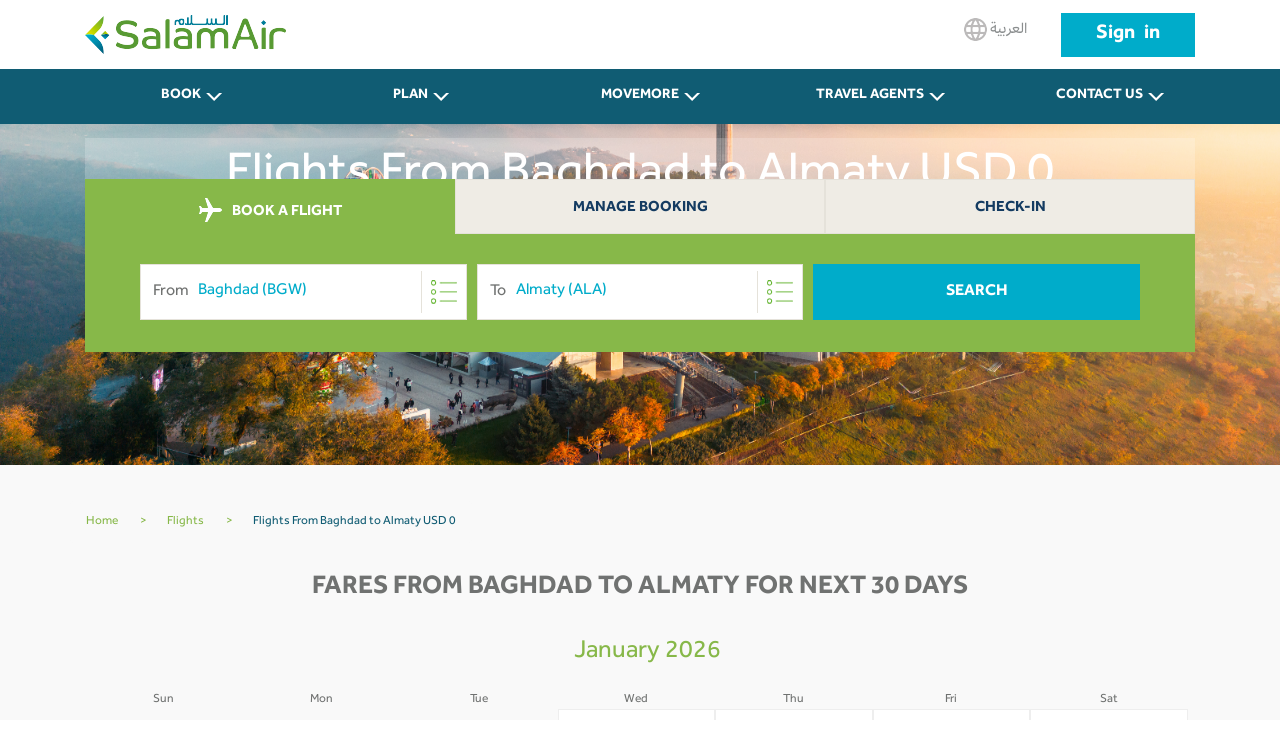

--- FILE ---
content_type: text/html; charset=utf-8
request_url: https://www.salamair.com/en/flights/flights-from-baghdad-to-almaty
body_size: 13021
content:

<!DOCTYPE html>
<!--Opening HTML tag-->
<html lang="en" dir="ltr">

<head>
<script src="/media/plg_n3tcookieconsent/js/n3tconsentmanager.min.js?6a89a4925494e0ad69c66e6a80d84646"></script>
<script>					  initN3tConsentManager({
	      cookie_name: "n3t_cc",
	      	      cookies: [{"name":"from_destination","is_regex":false,"category":"unknown","required":false},{"name":"_schn1","is_regex":false,"category":"unknown","required":false},{"name":"_screload","is_regex":false,"category":"unknown","required":false},{"name":"_ScCbts","is_regex":false,"category":"unknown","required":false},{"name":"_ga","is_regex":false,"category":"analytics","required":false},{"name":"_gid","is_regex":false,"category":"analytics","required":false},{"name":"^_ga_","is_regex":true,"category":"analytics","required":false},{"name":"_gcl_au","is_regex":false,"category":"marketing","required":false},{"name":"_fbp","is_regex":false,"category":"marketing","required":false},{"name":"_scid_r","is_regex":false,"category":"marketing","required":false},{"name":"_scid","is_regex":false,"category":"marketing","required":false},{"name":"_hjTLDTest","is_regex":false,"category":"functional","required":true},{"name":"^_hjSessionUser_","is_regex":true,"category":"functional","required":true},{"name":"n3t_cc","is_regex":false,"category":"functional","required":true},{"name":"^_hjSession_","is_regex":true,"category":"functional","required":true}],
    options: {"cookie_expiration":30,"use_rfc_cookie":true,"force_consent":true,"current_lang":"default","autoclear_cookies":true,"remove_cookie_tables":true,"hide_from_bots":true,"gui_options":{"consent_modal":{"layout":"box","position":"bottom right","transition":"slide","swap_buttons":true},"settings_modal":{"layout":"bar","position":"right","transition":"slide"}},"languages":{"default":{"consent_modal":{"title":"We use cookies","description":"This website uses essential cookies to ensure its proper operation and tracking cookies to understand how you interact with it. The latter will be set only upon approval. <br\/><a aria-label='Customize settings' class='cc-link' data-cc='c-settings'>Customize settings<\/a>","revision_message":"<br\/><br\/>Sorry to bother you again, but our terms have changed.","primary_btn":{"text":"Accept all","role":"accept_all"}},"settings_modal":{"title":"Cookie preferences","save_settings_btn":"Save settings","accept_all_btn":"Accept all","close_btn_label":"Close","cookie_table_headers":[{"name":"Name"},{"description":"Description"}],"blocks":[{"title":"Analytical cookies","description":"These cookies collect information about how you use the website, which pages you visited and which links you clicked on. All of the data is anonymized and cannot be used to identify you.","toggle":{"value":"analytics","enabled":false,"readonly":false},"cookie_table":[{"name":"_ga","description":"ID used to identify users","is_regex":false},{"name":"_gid","description":"ID used to identify users for 24 hours after last activity","is_regex":false},{"name":"^_ga_","description":"ID used to identify users","is_regex":true}]},{"title":"Marketing cookies","description":"These cookies are used to make advertising messages more relevant to you. They prevent the same ad from continuously reappearing, ensure that ads are properly displayed for advertisers, and in some cases select advertisements that are based on your interests.","toggle":{"value":"marketing","enabled":false,"readonly":false},"cookie_table":[{"name":"_gcl_au","description":"Used by Google AdSense for experimenting with advertisement efficiency across websites using their services.","is_regex":false},{"name":"_fbp","description":"Used by Facebook to deliver a series of advertisement products such as real time bidding from third party advertisers","is_regex":false},{"name":"_scid_r","description":"Sets a unique ID for the visitor, that allows third party advertisers to target the visitor with relevant advertisement. This pairing service is provided by third party advertisement hubs, which facilitates real-time bidding for advertisers.","is_regex":false},{"name":"_scid","description":"Used to help identify a visitor.","is_regex":false}]},{"title":"Strictly necessary cookies","description":"These cookies are essential for the proper functioning of this website. Without these cookies, this website would not work properly.","toggle":{"value":"functional","enabled":true,"readonly":true},"cookie_table":[{"name":"_hjTLDTest","description":"When the Hotjar script executes we try to determine the most generic cookie path we should use, instead of the page hostname. This is done so that cookies can be shared across subdomains (where applicable). To determine this, we try to store the _hjTLDTest cookie for different URL substring alternatives until it fails. After this check, the cookie is removed.","is_regex":false},{"name":"^_hjSessionUser_","description":"Hotjar cookie that is set when a user first lands on a page with the Hotjar script. It is used to persist the Hotjar User ID, unique to that site on the browser. This ensures that behavior in subsequent visits to the same site will be attributed to the same user ID.","is_regex":true},{"name":"n3t_cc","description":"This cookie holds user cookies consent info.","is_regex":false},{"name":"^_hjSession_","description":"A cookie that holds the current session data. This ensues that subsequent requests within the session window will be attributed to the same Hotjar session.","is_regex":true}]}]}}}},
    unknown_cookies: "settings",
	  	      log_user_preferences_url: "\/en\/component\/ajax\/?group=system&format=json&plugin=N3tCookieConsentLogConsent",
	    });
</script>

	        <!-- Google Analytics -->
        <script>
            (function(i,s,o,g,r,a,m){i['GoogleAnalyticsObject']=r;i[r]=i[r]||function(){
                (i[r].q=i[r].q||[]).push(arguments)},i[r].l=1*new Date();a=s.createElement(o),
                m=s.getElementsByTagName(o)[0];a.async=1;a.src=g;m.parentNode.insertBefore(a,m)
            })(window,document,'script','//www.google-analytics.com/analytics.js','ga');

            ga('create', '', 'auto');
            ga('create', '', {'name':'b'});
            ga('send', 'pageview');
            ga('b.send', 'pageview');
        </script>
        <!-- End Google Analytics -->
			        <!-- Google Tag Manager -->
        <script>(function(w,d,s,l,i){w[l]=w[l]||[];w[l].push({'gtm.start':
                    new Date().getTime(),event:'gtm.js'});var f=d.getElementsByTagName(s)[0],
                j=d.createElement(s),dl=l!='dataLayer'?'&l='+l:'';j.async=true;j.src=
                'https://www.googletagmanager.com/gtm.js?id='+i+dl;f.parentNode.insertBefore(j,f);
            })(window,document,'script','dataLayer','GTM-N6WCRKB');</script>
        <!-- End Google Tag Manager -->
		    <meta charset="UTF-8" />
    <meta name="author" content="Salamair">
    <meta name="viewport" content="width=device-width, initial-scale=1.0">
	        <!-- Start SmartBanner configuration -->
        <meta name="smartbanner:title" content="Salamair App">
        <meta name="smartbanner:author" content="Salamair">
        <meta name="smartbanner:price" content="FREE">
        <meta name="smartbanner:price-suffix-apple" content=" - On the App Store">
        <meta name="smartbanner:price-suffix-google" content=" - In Google Play">
        <meta name="smartbanner:icon-apple" content="https://salamair.com/images/favicon-32x32-ios.png">
        <meta name="smartbanner:icon-google" content="https://salamair.com/images/favicon-32x32-android.png">
        <meta name="smartbanner:button" content="View">
        <meta name="smartbanner:button-url-apple" content="https://apps.apple.com/us/app/salamair/id1479817103">
        <meta name="smartbanner:button-url-google" content="https://play.google.com/store/apps/details?id=com.salamair.salamairandroidapp">
        <meta name="smartbanner:enabled-platforms" content="android,ios">
        <meta name="smartbanner:close-label" content="Close this banner">
        <!-- End SmartBanner configuration -->
		    <meta http-equiv="X-UA-Compatible" content="ie=edge" />
			    <title>Baghdad (BGW) To Almaty (ALA) Flights from USD 0</title>		    <meta name="description" content="Flights from Baghdad to Almaty Starting from USD 0. Best Fares from Baghdad to Almaty, Book your ticket Now on SalamAir." />		    <meta name="robots" content="index, follow"/>            <link rel="canonical" href="https://www.salamair.com/en/flights/flights-from-baghdad-to-almaty">
            <link rel="alternate" hrefLang="en" href="https://www.salamair.com/en/flights/flights-from-baghdad-to-almaty"/>
            <link rel="alternate" hrefLang="ar" href="https://www.salamair.com/ar/flights/flights-from-baghdad-to-almaty"/>
			
	    <meta property="og:type" content="website" />
	            <meta property="og:title" content="Baghdad (BGW) To Almaty (ALA) Flights from USD 0"/>
            <meta property="og:description" content="Best Fares from Baghdad (BGW) To Almaty (ALA) Flights from USD 0"/>
			<meta name="twitter:image" content="https://www.salamair.com/images/logo.jpg"><meta property="og:image" content="https://www.salamair.com/images/logo.jpg"><meta property="og:image:width" content="222"><meta property="og:image:height" content="91">	        <meta property="og:url" content="https://www.salamair.com/en/flights/flights-from-baghdad-to-almaty">
            <meta property="og:site_name" content="salamair.com"/>
    <meta property="og:locale" content="en-gb" />
    <meta property="fb:admins" content="salamair.com"/>

    <meta name="twitter:card" content="summary_large_image"/>
	        <meta name="twitter:title" content="Baghdad (BGW) To Almaty (ALA) Flights from USD 0"/>
        <meta name="twitter:description" content="Best Fares from Baghdad (BGW) To Almaty (ALA) Flights from USD 0"/>
        	<meta name="twitter:image" content="https://www.salamair.com/images/logo.jpg">    <meta name="twitter:site" content="@SalamAir"/>
    <meta name="twitter:creator" content="@SalamAir"/>

    <meta http-equiv="content-language" content="en"/>

	        <meta name="google-site-verification" content="t4rB_E4uCXxmVSzMljFxv7LaMR4YGTliOlmtr-4G53U" />
		    <script src="https://ajax.googleapis.com/ajax/libs/jquery/1.12.4/jquery.min.js"></script>
    <meta http-equiv="content-type" content="text/html; charset=utf-8" />
	<meta name="author" content="LOO Admin" />
	<link href="/templates/salamair/favicon.ico" rel="shortcut icon" type="image/vnd.microsoft.icon" />
	<link href="/media/mod_languages/css/template.css?6a89a4925494e0ad69c66e6a80d84646" rel="stylesheet" type="text/css" />
	<link href="/media/plg_n3tcookieconsent/css/n3tconsentmanager.min.css?6a89a4925494e0ad69c66e6a80d84646" rel="stylesheet" type="text/css" />
	<style type="text/css">
:root {
    --cc-overlay-bg: rgba(0, 0, 0, 0.65);
  }

	</style>
	<script src="/media/plg_n3tcookieconsent/js/cookieconsent.min.js?6a89a4925494e0ad69c66e6a80d84646" defer="defer" type="text/javascript"></script>
	<script src="/libraries/quix/assets/js/wow.js" type="text/javascript"></script>
	<script type="text/javascript">
new WOW().init();
	</script>

			
    <link href="/templates/salamair/favicon.ico" rel="shortcut icon" type="image/vnd.microsoft.icon" />

		
	
    <!-- Header Scripts -->
    <script>
				        var cmsIBEurl = 'https://booking.salamair.com/en/search?';
        var JSONAPI = '0';
        var cmsAPIcall = 'https://api.salamair.com/api/resources/routes';
        var cmsJSONcallAR = '/images/json/com_compact_search/routes/ar_routes.json';
        var cmsJSONcallEN = '/images/json/com_compact_search/routes/en_routes.json';
        var cmsAPIcallsession = 'https://api.salamair.com/api/session';
        var cstab1originDefault = '';
        var cstab1destinationDefault = '';
        var cultureRoutes = 'en';
    </script>

    <link rel="stylesheet" href="/templates/salamair/assets/css/libs.css" type="text/css" />
    <link rel="stylesheet" href="/templates/salamair/assets/css/common.css" type="text/css" />
    <link rel="stylesheet" href="/templates/salamair/assets/css/jquery.smartbanner.css" type="text/css" />
    <link rel="stylesheet" href="/templates/salamair/assets/css/breaking-news-ticker.min.css" type="text/css" />
    <link rel="stylesheet" href="/templates/salamair/assets/css/custom.css" type="text/css" />
    <link rel="stylesheet" href="/templates/salamair/assets/css/select2.min.css" type="text/css" />
    <script defer src="/templates/salamair/assets/js/jquery.smartbanner.js?3"></script>
</head>
<body class="english aliasmenu-flights">
    <!-- Google Tag Manager (noscript) -->
    <noscript><iframe src="https://www.googletagmanager.com/ns.html?id=GTM-N6WCRKB"
                      height="0" width="0" style="display:none;visibility:hidden"></iframe></noscript>
    <!-- End Google Tag Manager (noscript) -->

<header>
        <div class="container">
        <div class="row">
            <div class="col-4">
                                <a href="/en/"><span class="icon logo-main"></span></a>
                <h1>SalamAir</h1>
            </div>
            <div class="col-8 btns-container d-none d-md-block">
                                                    
						<a class="btn btn-lang" href="/ar/flights"><span class="icon globe"></span>
							العربية						</a>
						

                                                    <a class="btn btn-login" style="word-spacing: 5px; text-transform: none; font-size: 20px; line-height: 44px; padding: 0 35px; height: auto;" href="https://booking.salamair.com/en/member" target="_blank" rel="noopener noreferrer">Sign in</a>
                            </div>
            <div class="col-8 btns-container d-block d-md-none">
                                    
						<a class="btn btn-lang" href="/ar/flights"><span class="icon globe"></span>
							العربية						</a>
						

                                <div class="menu-toggle">
                    <input type="checkbox" id="mNav" autocomplete="off">
                    <label for="mNav" class="btn-menu"><span></span></label>
                </div>
            </div>
        </div>
    </div>
</header>
    <nav class="d-none d-md-block">
	<div class="container">
		<ul class="list-inline row  mod-list">
			<li class="item-246 deeper parent nav-item list-inline-item col"><a class="btn" href="#" >BOOK<span class="chevron-arrow"></span></a><ul class="sub-nav list-unstyled"><li class="item-247"><a href="https://booking.salamair.com/" >Book a Flight<span class="chevron-arrow"></span></a></li><li class="item-370"><a href="/en/book/select-a-seat" >Select A Seat</a></li><li class="item-717"><a href="/en/book/book-extra-seat" >Book Extra Seat </a></li><li class="item-371"><a href="/en/book/book-meal" >Book Meal</a></li><li class="item-372"><a href="/en/book/book-baggage" >Extra Baggage </a></li><li class="item-727"><a href="/en/book/travel-insurance" >Travel Insurance </a></li><li class="item-953"><a href="/en/book/express-bag" >Express Bag</a></li><li class="item-970"><a href="/en/book/priority" >Priority</a></li><li class="item-967"><a href="/en/book/online-check-in" >Online Check-In</a></li><li class="item-1001"><a href="/en/book/hold-fare" >Hold Fare</a></li><li class="item-1007"><a href="https://www.booking.com/index.html?aid=1212416&amp;label=hp_navtab" target="_blank" >Book a Hotel<span class="chevron-arrow"></span></a></li><li class="item-1008"><a href="https://www.booking.com/cars/index.html?aid=1212416&amp;label=pagenavtab" target="_blank" >Book a Car<span class="chevron-arrow"></span></a></li><li class="item-1015"><a href="/en/book/whatsapp-service" >WhatsApp Service</a></li><li class="item-1065"><a href="/en/book/lounge-service" >Lounge Service</a></li></ul></li><li class="item-253 deeper parent nav-item list-inline-item col"><a class="btn" href="#" >PLAN<span class="chevron-arrow"></span></a><ul class="sub-nav list-unstyled"><li class="item-395"><a href="/en/plan/our-destinations" >Our Destinations</a></li><li class="item-374"><a href="/en/plan/our-network" >Our Network</a></li><li class="item-375"><a href="/en/plan/baggage-information" >Baggage Information</a></li><li class="item-814"><a href="/en/plan/dangerous-goods" >Dangerous Goods</a></li><li class="item-257"><a href="/en/plan/payment-options" >Payment Options</a></li><li class="item-376"><a href="/en/plan/special-services" >Special Services</a></li><li class="item-377"><a href="/en/plan/airport-information" >Airport Information</a></li><li class="item-979"><a href="/en/plan/fares-bundles" >Fares &amp; Bundles</a></li><li class="item-429"><a href="/en/plan/flight-schedule" >Flight Schedule </a></li><li class="item-1022"><a href="/en/plan/hotel-stays" >Hotel Stays</a></li></ul></li><li class="item-396 deeper parent nav-item list-inline-item col"><a class="btn" href="#" >MOVEMORE<span class="chevron-arrow"></span></a><ul class="sub-nav list-unstyled"><li class="item-1052"><a href="https://movemore.salamair.com/ov/subscriptions" target="_blank" >mOVemore Membership<span class="chevron-arrow"></span></a></li></ul></li><li class="item-283 deeper parent nav-item list-inline-item col"><a class="btn" href="#" >Travel Agents<span class="chevron-arrow"></span></a><ul class="sub-nav list-unstyled"><li class="item-286"><a href="https://booking.salamair.com/agent" target="_blank" >Agent Login<span class="chevron-arrow"></span></a></li><li class="item-1031"><a href="/en/subscribe/gds-booking-policy-guidelines" >GDS Booking Policy &amp; Guidelines</a></li></ul></li><li class="item-277 deeper parent nav-item list-inline-item col"><a class="btn" href="#" >CONTACT US<span class="chevron-arrow"></span></a><ul class="sub-nav list-unstyled"><li class="item-419"><a href="/en/contact-us/feedback" >Feedback</a></li><li class="item-278"><a href="/en/contact-us/call-centre" >Contact Center 24/7 </a></li><li class="item-281"><a href="/en/contact-us/faq" >FAQ</a></li><li class="item-673"><a href="/en/contact-us/advertise-with-us" >Advertise with us</a></li><li class="item-885"><a href="/en/contact-us/ethical-reporting-form" >Ethical Reporting Form</a></li><li class="item-996"><a href="/en/contact-us/charter-flight-form" >Charter Flight Form</a></li><li class="item-1034"><a href="/en/contact-us/vendor-registration-form" >Vendor Registration Form</a></li></ul></li>		</ul>
	</div>
</nav>


<script>
    var cstab1originDefault = 'BGW';
    var cstab1destinationDefault = 'ALA';
</script>
<div id="content" class="internal-search">
    <div class="hero d-none d-md-block internal-banner">
        <div class="banner-container">
            <img src="/images/DestBanners2025/Almaty.png" alt="Internal Image" />
        </div>
    </div>
    <div class="d-none d-md-block text-internal-banner">
        <div style="background-color: rgba(255, 255, 255, 0.2);padding-top: 10px;padding-bottom: 10px;width: 100%;max-width: 1110px;" class="container">

			            <h1>Flights From Baghdad to Almaty USD 0</h1>
        </div>
    </div>
	        <div class="container search">
            <div class="tabs d-md-block tabs-salam">
                <div class="row">
											                            <div class="col active cstab1">
                                <a onclick="ga('send', 'event', 'Booking Compact Search', 'Booking Compact Search Tabs Clicks', 'Tab BOOK A FLIGHT');" href="#flights" class="tab-nav-salam"><span class="icon plane"></span>
									BOOK A FLIGHT                                </a>
                            </div>
																						                            <div class="col cstab2">
                                <a onclick="ga('send', 'event', 'Booking Compact Search', 'Booking Compact Search Tabs Clicks', 'Tab Manage Booking');" href="#mmb" class="tab-nav-salam">
									Manage Booking                                </a>
                            </div>
																						                            <div class="col cstab3">
                                <a onclick="ga('send', 'event', 'Booking Compact Search', 'Booking Compact Search Tabs Clicks', 'Tab Check-In');" href="#wci" class="tab-nav-salam">
									Check-In                                </a>
                            </div>
																					                </div>
            </div>
							                    <div class="row">
                        <div class="overlayDatePickers"></div>
                        <div id="flights" class="col-12 search-form p-top-30 p-btm-30 tab-bar-salam">
                            <div id="close-search-btn" class="text-center d-none">
                                <a href="javascript:return none;">X<br />Close</a>
                            </div>
                            <div class="mobile-search-title">
                                <h3><span class="icon plane"></span>BOOK A FLIGHT</h3>
                            </div>
                            <form id="search-form">
                                <input type="hidden" id="origin" name="origin" autocomplete="off" value="BGW">
                                <input type="hidden" id="destination" name="destination" autocomplete="off" value="ALA">
                                <div class="compact-search">
                                    <div id="trip-type-container" class="form-row d-block d-md-none">
                                        <div class="col">
                                            <div class="form-check form-check-inline">
                                                <label>
													Round Trip                                                    <input type="radio" checked="checked" name="tripType" value="round" />
                                                    <span class="checkmark"></span>
                                                </label>
                                            </div>
                                            <div class="form-check form-check-inline">
                                                <label>
													One Way                                                    <input type="radio" name="tripType" value="oneway" />
                                                    <span class="checkmark"></span>
                                                </label>
                                            </div>
											                                                <div class="form-check form-check-inline">
                                                    <a href="https://booking.salamair.com/en/search?tripType=multi" target="_blank">
                                                        <label>
															Multicity                                                            <span class="checkmark"></span>
                                                        </label>
                                                    </a>
                                                </div>
											                                        </div>
                                    </div>
                                    <div class="form-row">
                                        <div class="col col-12 col-md-6 col-lg-4 input-container">
                                            <input id="txtOriginFull" type="text" class="select-field autocomplete form-control" placeholder="" name="txtOriginFull" autocomplete="off" />
                                            <label for="txtOriginFull">
                                                <span class="label">From</span>
                                                <span class="icon list"></span>
                                            </label>
                                            <div class="select-dropdown datepicker"></div>
                                        </div>
                                        <div class="col col-12 col-md-6 col-lg-4 input-container">
                                            <input id="txtDestinationFull" type="text" class="select-field autocomplete form-control" placeholder="" name="txtDestinationFull" autocomplete="off" />
                                            <label for="txtDestinationFull">
                                                <span class="label">To</span>
                                                <span class="icon list"></span>
                                            </label>
                                            <div class="select-dropdown destinationpicker"></div>
                                        </div>
                                        <div class='detinationBox'>
                                            <div style="height:40px;background-color: #9fc66e;color: white;font-weight: bold;">
                                                <div class="equiscloseroutes" id="cityLabel"></div>
                                                <div class="barraarribaroutes"><span>&#x2715;</span></div>
                                            </div>
                                            <div class='fromField'>From<label id="fromText"></label></div>
                                            <div class='toField'>To<label id="toText"></label></div>
                                        </div>
                                        <div class="col col-12 col-md-6 col-lg-3 d-block d-md-none hidden input-container">
                                            <input id="datepicker" type="text" class="form-control" placeholder="Depart Date" name="datepicker" autocomplete="off" readonly />
                                            <div class="hiderPickerFrom"></div>
                                            <label for="datepicker"><span class="icon calendar"></span></label>
                                        </div>
                                        <div class="col col-12 col-md-6 col-lg-3 d-block d-md-none hidden input-container">
                                            <input id="datepicker2" type="text" class="form-control" placeholder="Return Date" name="datepicker2" autocomplete="off" readonly />
                                            <div class="hiderPickerTo"></div>
                                            <label for="datepicker2"><span class="icon calendar"></span></label>
                                        </div>
                                        <div class="col col-12 col-md-6 col-lg-3 d-block d-md-none hidden input-container">
                                            <input id="passengers" type="text" name="passengers" class="select-field form-control" placeholder="Passengers" value="1 Adult" autocomplete="off" readonly />
                                            <label for="passengers"><span class="icon arrow"></span></label>
                                            <div class='passengerBox'>
                                                <div class="passengerBoxHeader">
													                                                    <div class="equiscloseroutes">Select Passengers</div>
                                                    <div class="barraarribaroutes" id="passengerClose"><span>&#x2715;</span></div>
                                                </div>
                                                <div class="passengerBoxBody passengerBoxBodyFull">
                                                    <div id="adults-input" class="number-input row">
                                                        <div class="col">
                                                            <label for="adult">
																Adult                                                                <span style="display: block;line-height: 15px;font-size: 10px;">12 + Years</span>
                                                            </label>
                                                        </div>
                                                        <div class="col col-5">
                                                            <button class="decrement disabled"></button>
                                                            <button class="increment"></button>
                                                            <input readonly="readonly" id="adult" class="quantity" min="0" max="9" name="adult" value="1" type="number" autocomplete="off" style="background: white;" />
                                                        </div>
                                                    </div>
                                                    <div id="children-input" class="number-input row">
                                                        <div class="col">
                                                            <label for="child">
																Children                                                                <span style="display: block;line-height: 15px;font-size: 10px;">2 - 11 years</span>
                                                            </label>
                                                        </div>
                                                        <div class="col col-5">
                                                            <button class="decrement disabled"></button>
                                                            <button class="increment"></button>
                                                            <input readonly="readonly" id="child" class="quantity" min="0" name="child" value="0" type="number" autocomplete="off" style="background: white;" />
                                                        </div>
                                                    </div>
                                                    <div id="infants-input" class="number-input row">
                                                        <div class="col">
                                                            <label for="infant">
																Infants                                                                <span style="display: block;line-height: 15px;font-size: 10px;">Under 2 years</span>
                                                            </label>
                                                        </div>
                                                        <div class="col col-5">
                                                            <button class="decrement disabled"></button>
                                                            <button class="increment"></button>
                                                            <input readonly="readonly" id="infant" class="quantity" min="0" name="infant" value="0" type="number" autocomplete="off" style="background: white;" />
                                                        </div>
                                                    </div>
													                                                        <div id="extra-input" class="number-input row">
                                                            <div class="col">
                                                                <label for="extra">
																	Extra                                                                    <span style="display: block;line-height: 15px;font-size: 10px;">Extra seat</span>
																	<a href="#" data-toggle="modal" data-target="#myModal"><span style="display: block;line-height: 15px;font-size: 10px;text-decoration: underline;color: red;font-weight: bold;">More Info</span></a>                                                                </label>
                                                            </div>
                                                            <div class="col col-5">
                                                                <button class="decrement disabled"></button>
                                                                <button class="increment"></button>
                                                                <input readonly="readonly" id="extra" class="quantity" min="0" name="extra" value="0" type="number" autocomplete="off" style="background: white;" />
                                                            </div>
                                                        </div>
													                                                    <div class="passengerBoxFooter">
														                                                        <button type="button" style="line-height: 56px;font-size: 1rem;margin-top: 15px;" class="btn-search" id="confirmPassenger">Confirm</button>
                                                    </div>
                                                    <div></div>
                                                </div>
                                            </div>
                                        </div>
                                        <div class="col col-12 col-md-6 col-lg-3 d-block d-md-none hidden">
											                                            <input id="promo" type="text" class="form-control" name="promo" placeholder="Promo Code" autocomplete="off" />
                                            <label id="laomani"><input id="omanis" type="checkbox" name="omani" onclick="checkOmamis()"> Omani National Special Fare</label>
                                        </div>
                                        <div class="col col-12 col-lg-6 d-block d-md-none hidden">
                                            <input type="submit" value="Search" />
                                        </div>
                                        <div id="show-form-container" class="col col-12 col-lg-4 d-none d-md-block">
                                            <a href="javascript:return none;" class="btn btn-search">Search</a>
                                        </div>
                                    </div>
                                    <div class='dateFiledBox'>
                                        <div style="height:40px;background-color: #9fc66e;color: white;font-weight: bold;">
                                            <div class="equisclosecalendar" id="dateLabel"></div>
                                            <div class="barraarribacalendar"><span>&#x2715;</span></div>
                                        </div>
                                        <div class='fromDateField' style="">Depart Date<label id="fromDateText"></label></div>
                                        <div class='toDateField' style="">Return Date<label id="toDateText"></label></div>
                                    </div>
                                </div>
                            </form>
                        </div>
													                                <div id="mmb" class="col-12 search-form p-top-30 p-btm-30 tab-bar-salam" style="display:none">
                                    <div class="mobile-search-title">
                                        <h3>Manage Booking</h3>
                                    </div>
                                    <form id="search-form" method="GET" action="https://booking.salamair.com/en/mmb">
                                        <div class="form-row">
                                            <div class="col col-12 col-md-6 col-lg-5 input-container">
                                                <input maxlength="6" oninput="this.value = this.value.replace(/[^a-zA-Z0-9]/g, '').toUpperCase();" type="text" class="form-control only-text-ni-icon upperc" placeholder="Booking Reference" autocomplete="off" name="pnr" />
                                            </div>
                                            <div class="col col-12 col-md-6 col-lg-5 input-container">
                                                <input onkeyup="this.value = this.value.toUpperCase();" type="text" class="form-control only-text-ni-icon upperc" placeholder="Last Name" autocomplete="off" name="lastName" />
                                            </div>
                                            <div class="col col-12 col-lg-2 d-md-block">
                                                <input type="submit" value="Search" />
                                            </div>
                                        </div>
                                    </form>
                                </div>
																										                                <div id="wci" class="col-12 search-form p-top-30 p-btm-30 tab-bar-salam" style="display:none">
                                    <div class="mobile-search-title">
                                        <h3>Check In</h3>
                                    </div>
                                    <form id="search-form" method="GET" action="https://booking.salamair.com/en/wci">
                                        <div class="form-row">
                                            <div class="col col-12 col-md-6 col-lg-5 input-container">
                                                <input maxlength="6" oninput="this.value = this.value.replace(/[^a-zA-Z0-9]/g, '').toUpperCase();" type="text" class="form-control only-text-ni-icon upperc" placeholder="Booking Reference" autocomplete="off" name="pnr" />
                                            </div>
                                            <div class="col col-12 col-md-6 col-lg-5 input-container">
                                                <input onkeyup="this.value = this.value.toUpperCase();" type="text" class="form-control only-text-ni-icon upperc" placeholder="Last Name" autocomplete="off" name="lastName" />
                                            </div>
                                            <div class="col col-12 col-lg-2 d-md-block">
                                                <input type="submit" value="Search" />
                                            </div>
                                        </div>
                                    </form>
                                </div>
													                    </div>
							        </div>
			</div>
<div class="calendars">
    <div class="container main-container-internal why-destination">
        <div class="row">
            <div aria-label="breadcrumbs" role="navigation">
                <ul style="margin-top: 0px;background-color: #f9f9f9;" itemscope="" itemtype="https://schema.org/BreadcrumbList" class="container breadcrumb">
                    <li class="active">
                        <span class="divider icon-location"></span>
                    </li>
                    <li itemprop="itemListElement" itemscope="" itemtype="https://schema.org/ListItem">
                        <a style="color: rgba(135, 184, 73, 1);text-decoration: none;" itemprop="item" href="/en/" class="pathway"><span style="color: rgba(135, 184, 73, 1);text-decoration: none;" itemprop="name">Home</span></a>
                        <span style="margin-left: 20px;margin-right: 20px;color: #81b43f;" class="divider">
                            &gt;
                    </span>
                        <meta itemprop="position" content="1">
                    </li>
                    <li itemprop="itemListElement" itemscope="" itemtype="https://schema.org/ListItem">
                        <a style="color: rgba(135, 184, 73, 1);text-decoration: none;" itemprop="item" href="/en/flights" class="pathway"><span style="color: rgba(135, 184, 73, 1);text-decoration: none;" itemprop="name">Flights</span></a>

                        <span style="margin-left: 20px;margin-right: 20px;color: #81b43f;" class="divider">
                            &gt;
                    </span>
                        <meta itemprop="position" content="2">
                    </li>
                    <li itemprop="itemListElement" itemscope="" itemtype="https://schema.org/ListItem" class="active">
                    <span style="color: #105c73;text-decoration: none;" itemprop="name">
                        Flights From Baghdad to Almaty USD 0                    </span>
                        <meta itemprop="position" content="3">
                    </li>
                </ul>
            </div>
        </div>
        <div class="row">
			
            <div class="col-12 calendar-deals">
                <h2>Fares From Baghdad to Almaty for next 30 days</h2>
                <div class="grid-calendar calendar1">
                    <div class="calendar-month-title">
						January 2026                    </div>
                    <div class="row calendar-week-header">
                        <div class="col-xs-1 grid-cell"><span>Sun</span></div>
                        <div class="col-xs-1 grid-cell"><span>Mon</span></div>
                        <div class="col-xs-1 grid-cell"><span>Tue</span></div>
                        <div class="col-xs-1 grid-cell"><span>Wed</span></div>
                        <div class="col-xs-1 grid-cell"><span>Thu</span></div>
                        <div class="col-xs-1 grid-cell"><span>Fri</span></div>
                        <div class="col-xs-1 grid-cell"><span>Sat</span></div>
                    </div>
					<div class="row calendar-week"><div class="col-xs-1 grid-cell noprice deletecell"><div class="calendar-day-text"><span>18</span></div><div class="calendar-day-price"><span class="price-low-no">-</span></div></div><div class="col-xs-1 grid-cell noprice deletecell"><div class="calendar-day-text"><span>19</span></div><div class="calendar-day-price"><span class="price-low-no">-</span></div></div><div class="col-xs-1 grid-cell noprice deletecell"><div class="calendar-day-text"><span>20</span></div><div class="calendar-day-price"><span class="price-low-no">-</span></div></div><div class="col-xs-1 grid-cell"><div class="calendar-day-text"><span>21</span></div><div class="calendar-day-price"><span class="price-low-no">-</span></div></div><div class="col-xs-1 grid-cell"><div class="calendar-day-text"><span>22</span></div><div class="calendar-day-price"><span class="price-low-no">-</span></div></div><div class="col-xs-1 grid-cell"><div class="calendar-day-text"><span>23</span></div><div class="calendar-day-price"><span class="price-low-no">-</span></div></div><div class="col-xs-1 grid-cell"><div class="calendar-day-text"><span>24</span></div><div class="calendar-day-price"><span class="price-low-no">-</span></div></div></div><div class="row calendar-week"><div class="col-xs-1 grid-cell"><div class="calendar-day-text"><span>25</span></div><div class="calendar-day-price"><span class="price-low-no">-</span></div></div><div class="col-xs-1 grid-cell"><div class="calendar-day-text"><span>26</span></div><div class="calendar-day-price"><span class="price-low-no">-</span></div></div><div class="col-xs-1 grid-cell"><div class="calendar-day-text"><span>27</span></div><div class="calendar-day-price"><span class="price-low-no">-</span></div></div><div class="col-xs-1 grid-cell"><div class="calendar-day-text"><span>28</span></div><div class="calendar-day-price"><span class="price-low-no">-</span></div></div><div class="col-xs-1 grid-cell"><div class="calendar-day-text"><span>29</span></div><div class="calendar-day-price"><span class="price-low-no">-</span></div></div><div class="col-xs-1 grid-cell"><div class="calendar-day-text"><span>30</span></div><div class="calendar-day-price"><span class="price-low-no">-</span></div></div><div class="col-xs-1 grid-cell"><div class="calendar-day-text"><span>31</span></div><div class="calendar-day-price"><span class="price-low-no">-</span></div></div></div>                </div>
                <hr>

				
				                <hr class="hr2">
                <div class="warningfares">*Fares displayed are cached fares and have been collected within the last 24hrs and may no longer be available at time of booking.</div>
            </div>
        </div>
    </div>
</div>
<div class="popularrow">
    <div class="container">
        <div class="row">
	                        <div class="row">
                    <div class="col-12 popular-flights text-center">
                        <h3 class="text-center">Most popular flights from Baghdad</h3>
                        <ul>
					        					        						        						                                            <li class="col-lg-4 col-md-6 col-sm-12">
                                        <a class="link link--arrowed" href="/en/flights/flights-from-baghdad-to-muscat"><span>Flights From Baghdad to Muscat</span>
                                            <svg class="arrow-icon" xmlns="http://www.w3.org/2000/svg" width="32" height="32" viewBox="0 0 32 32">
                                                <g fill="none" stroke="rgba(135, 184, 73, 1)" stroke-width="1.5" stroke-linejoin="round" stroke-miterlimit="10">
                                                    <circle class="arrow-icon--circle" cx="16" cy="16" r="15.12"></circle>
                                                    <path class="arrow-icon--arrow" d="M16.14 9.93L22.21 16l-6.07 6.07M8.23 16h13.98"></path>
                                                </g>
                                            </svg>
                                        </a>
                                    </li>
						        					        						        						                                            <li class="col-lg-4 col-md-6 col-sm-12">
                                        <a class="link link--arrowed" href="/en/flights/flights-from-baghdad-to-islamabad"><span>Flights From Baghdad to Islamabad</span>
                                            <svg class="arrow-icon" xmlns="http://www.w3.org/2000/svg" width="32" height="32" viewBox="0 0 32 32">
                                                <g fill="none" stroke="rgba(135, 184, 73, 1)" stroke-width="1.5" stroke-linejoin="round" stroke-miterlimit="10">
                                                    <circle class="arrow-icon--circle" cx="16" cy="16" r="15.12"></circle>
                                                    <path class="arrow-icon--arrow" d="M16.14 9.93L22.21 16l-6.07 6.07M8.23 16h13.98"></path>
                                                </g>
                                            </svg>
                                        </a>
                                    </li>
						        					        						        						                                            <li class="col-lg-4 col-md-6 col-sm-12">
                                        <a class="link link--arrowed" href="/en/flights/flights-from-baghdad-to-bangkok"><span>Flights From Baghdad to Bangkok</span>
                                            <svg class="arrow-icon" xmlns="http://www.w3.org/2000/svg" width="32" height="32" viewBox="0 0 32 32">
                                                <g fill="none" stroke="rgba(135, 184, 73, 1)" stroke-width="1.5" stroke-linejoin="round" stroke-miterlimit="10">
                                                    <circle class="arrow-icon--circle" cx="16" cy="16" r="15.12"></circle>
                                                    <path class="arrow-icon--arrow" d="M16.14 9.93L22.21 16l-6.07 6.07M8.23 16h13.98"></path>
                                                </g>
                                            </svg>
                                        </a>
                                    </li>
						        					        						        						                                            <li class="col-lg-4 col-md-6 col-sm-12">
                                        <a class="link link--arrowed" href="/en/flights/flights-from-baghdad-to-mumbai"><span>Flights From Baghdad to Mumbai</span>
                                            <svg class="arrow-icon" xmlns="http://www.w3.org/2000/svg" width="32" height="32" viewBox="0 0 32 32">
                                                <g fill="none" stroke="rgba(135, 184, 73, 1)" stroke-width="1.5" stroke-linejoin="round" stroke-miterlimit="10">
                                                    <circle class="arrow-icon--circle" cx="16" cy="16" r="15.12"></circle>
                                                    <path class="arrow-icon--arrow" d="M16.14 9.93L22.21 16l-6.07 6.07M8.23 16h13.98"></path>
                                                </g>
                                            </svg>
                                        </a>
                                    </li>
						        					        						        						                                            <li class="col-lg-4 col-md-6 col-sm-12">
                                        <a class="link link--arrowed" href="/en/flights/flights-from-baghdad-to-karachi"><span>Flights From Baghdad to Karachi</span>
                                            <svg class="arrow-icon" xmlns="http://www.w3.org/2000/svg" width="32" height="32" viewBox="0 0 32 32">
                                                <g fill="none" stroke="rgba(135, 184, 73, 1)" stroke-width="1.5" stroke-linejoin="round" stroke-miterlimit="10">
                                                    <circle class="arrow-icon--circle" cx="16" cy="16" r="15.12"></circle>
                                                    <path class="arrow-icon--arrow" d="M16.14 9.93L22.21 16l-6.07 6.07M8.23 16h13.98"></path>
                                                </g>
                                            </svg>
                                        </a>
                                    </li>
						        					        						        						                                            <li class="col-lg-4 col-md-6 col-sm-12">
                                        <a class="link link--arrowed" href="/en/flights/flights-from-baghdad-to-dhaka"><span>Flights From Baghdad to Dhaka</span>
                                            <svg class="arrow-icon" xmlns="http://www.w3.org/2000/svg" width="32" height="32" viewBox="0 0 32 32">
                                                <g fill="none" stroke="rgba(135, 184, 73, 1)" stroke-width="1.5" stroke-linejoin="round" stroke-miterlimit="10">
                                                    <circle class="arrow-icon--circle" cx="16" cy="16" r="15.12"></circle>
                                                    <path class="arrow-icon--arrow" d="M16.14 9.93L22.21 16l-6.07 6.07M8.23 16h13.98"></path>
                                                </g>
                                            </svg>
                                        </a>
                                    </li>
						        					        						        						                                            <li class="col-lg-4 col-md-6 col-sm-12">
                                        <a class="link link--arrowed" href="/en/flights/flights-from-baghdad-to-colombo"><span>Flights From Baghdad to Colombo</span>
                                            <svg class="arrow-icon" xmlns="http://www.w3.org/2000/svg" width="32" height="32" viewBox="0 0 32 32">
                                                <g fill="none" stroke="rgba(135, 184, 73, 1)" stroke-width="1.5" stroke-linejoin="round" stroke-miterlimit="10">
                                                    <circle class="arrow-icon--circle" cx="16" cy="16" r="15.12"></circle>
                                                    <path class="arrow-icon--arrow" d="M16.14 9.93L22.21 16l-6.07 6.07M8.23 16h13.98"></path>
                                                </g>
                                            </svg>
                                        </a>
                                    </li>
						        					        						        						                                            <li class="col-lg-4 col-md-6 col-sm-12">
                                        <a class="link link--arrowed" href="/en/flights/flights-from-baghdad-to-calicut"><span>Flights From Baghdad to Calicut</span>
                                            <svg class="arrow-icon" xmlns="http://www.w3.org/2000/svg" width="32" height="32" viewBox="0 0 32 32">
                                                <g fill="none" stroke="rgba(135, 184, 73, 1)" stroke-width="1.5" stroke-linejoin="round" stroke-miterlimit="10">
                                                    <circle class="arrow-icon--circle" cx="16" cy="16" r="15.12"></circle>
                                                    <path class="arrow-icon--arrow" d="M16.14 9.93L22.21 16l-6.07 6.07M8.23 16h13.98"></path>
                                                </g>
                                            </svg>
                                        </a>
                                    </li>
						        					        						        						                                            <li class="col-lg-4 col-md-6 col-sm-12">
                                        <a class="link link--arrowed" href="/en/flights/flights-from-baghdad-to-jeddah"><span>Flights From Baghdad to Jeddah</span>
                                            <svg class="arrow-icon" xmlns="http://www.w3.org/2000/svg" width="32" height="32" viewBox="0 0 32 32">
                                                <g fill="none" stroke="rgba(135, 184, 73, 1)" stroke-width="1.5" stroke-linejoin="round" stroke-miterlimit="10">
                                                    <circle class="arrow-icon--circle" cx="16" cy="16" r="15.12"></circle>
                                                    <path class="arrow-icon--arrow" d="M16.14 9.93L22.21 16l-6.07 6.07M8.23 16h13.98"></path>
                                                </g>
                                            </svg>
                                        </a>
                                    </li>
						        					        						        						                                            <li class="col-lg-4 col-md-6 col-sm-12">
                                        <a class="link link--arrowed" href="/en/flights/flights-from-baghdad-to-salalah"><span>Flights From Baghdad to Salalah</span>
                                            <svg class="arrow-icon" xmlns="http://www.w3.org/2000/svg" width="32" height="32" viewBox="0 0 32 32">
                                                <g fill="none" stroke="rgba(135, 184, 73, 1)" stroke-width="1.5" stroke-linejoin="round" stroke-miterlimit="10">
                                                    <circle class="arrow-icon--circle" cx="16" cy="16" r="15.12"></circle>
                                                    <path class="arrow-icon--arrow" d="M16.14 9.93L22.21 16l-6.07 6.07M8.23 16h13.98"></path>
                                                </g>
                                            </svg>
                                        </a>
                                    </li>
						        					        						        						                                            <li class="col-lg-4 col-md-6 col-sm-12">
                                        <a class="link link--arrowed" href="/en/flights/flights-from-baghdad-to-doha"><span>Flights From Baghdad to Doha</span>
                                            <svg class="arrow-icon" xmlns="http://www.w3.org/2000/svg" width="32" height="32" viewBox="0 0 32 32">
                                                <g fill="none" stroke="rgba(135, 184, 73, 1)" stroke-width="1.5" stroke-linejoin="round" stroke-miterlimit="10">
                                                    <circle class="arrow-icon--circle" cx="16" cy="16" r="15.12"></circle>
                                                    <path class="arrow-icon--arrow" d="M16.14 9.93L22.21 16l-6.07 6.07M8.23 16h13.98"></path>
                                                </g>
                                            </svg>
                                        </a>
                                    </li>
						        					        						        						                                            <li class="col-lg-4 col-md-6 col-sm-12">
                                        <a class="link link--arrowed" href="/en/flights/flights-from-baghdad-to-kuwait"><span>Flights From Baghdad to Kuwait</span>
                                            <svg class="arrow-icon" xmlns="http://www.w3.org/2000/svg" width="32" height="32" viewBox="0 0 32 32">
                                                <g fill="none" stroke="rgba(135, 184, 73, 1)" stroke-width="1.5" stroke-linejoin="round" stroke-miterlimit="10">
                                                    <circle class="arrow-icon--circle" cx="16" cy="16" r="15.12"></circle>
                                                    <path class="arrow-icon--arrow" d="M16.14 9.93L22.21 16l-6.07 6.07M8.23 16h13.98"></path>
                                                </g>
                                            </svg>
                                        </a>
                                    </li>
						                                </ul>
                    </div>
                </div>
	        	                        <div class="row">
                    <div class="col-12 popular-flights" style="margin-top: 15px;">
                        <h3 style="text-align: center;">Most popular flights to Baghdad</h3>
                        <ul>
					        					        						        						                                            <li class="col-lg-4 col-md-6 col-sm-12">
                                        <a class="link link--arrowed" href="/en/flights/flights-from-muscat-to-baghdad"><span>Flights From Muscat to Baghdad</span>
                                            <svg class="arrow-icon" xmlns="http://www.w3.org/2000/svg" width="32" height="32" viewBox="0 0 32 32">
                                                <g fill="none" stroke="rgba(135, 184, 73, 1)" stroke-width="1.5" stroke-linejoin="round" stroke-miterlimit="10">
                                                    <circle class="arrow-icon--circle" cx="16" cy="16" r="15.12"></circle>
                                                    <path class="arrow-icon--arrow" d="M16.14 9.93L22.21 16l-6.07 6.07M8.23 16h13.98"></path>
                                                </g>
                                            </svg>
                                        </a>
                                    </li>
						        					        						        						                                            <li class="col-lg-4 col-md-6 col-sm-12">
                                        <a class="link link--arrowed" href="/en/flights/flights-from-sharjah-to-baghdad"><span>Flights From Sharjah to Baghdad</span>
                                            <svg class="arrow-icon" xmlns="http://www.w3.org/2000/svg" width="32" height="32" viewBox="0 0 32 32">
                                                <g fill="none" stroke="rgba(135, 184, 73, 1)" stroke-width="1.5" stroke-linejoin="round" stroke-miterlimit="10">
                                                    <circle class="arrow-icon--circle" cx="16" cy="16" r="15.12"></circle>
                                                    <path class="arrow-icon--arrow" d="M16.14 9.93L22.21 16l-6.07 6.07M8.23 16h13.98"></path>
                                                </g>
                                            </svg>
                                        </a>
                                    </li>
						        					        						        						                                            <li class="col-lg-4 col-md-6 col-sm-12">
                                        <a class="link link--arrowed" href="/en/flights/flights-from-jeddah-to-baghdad"><span>Flights From Jeddah to Baghdad</span>
                                            <svg class="arrow-icon" xmlns="http://www.w3.org/2000/svg" width="32" height="32" viewBox="0 0 32 32">
                                                <g fill="none" stroke="rgba(135, 184, 73, 1)" stroke-width="1.5" stroke-linejoin="round" stroke-miterlimit="10">
                                                    <circle class="arrow-icon--circle" cx="16" cy="16" r="15.12"></circle>
                                                    <path class="arrow-icon--arrow" d="M16.14 9.93L22.21 16l-6.07 6.07M8.23 16h13.98"></path>
                                                </g>
                                            </svg>
                                        </a>
                                    </li>
						        					        						        						                                            <li class="col-lg-4 col-md-6 col-sm-12">
                                        <a class="link link--arrowed" href="/en/flights/flights-from-nairobi-to-baghdad"><span>Flights From Nairobi to Baghdad</span>
                                            <svg class="arrow-icon" xmlns="http://www.w3.org/2000/svg" width="32" height="32" viewBox="0 0 32 32">
                                                <g fill="none" stroke="rgba(135, 184, 73, 1)" stroke-width="1.5" stroke-linejoin="round" stroke-miterlimit="10">
                                                    <circle class="arrow-icon--circle" cx="16" cy="16" r="15.12"></circle>
                                                    <path class="arrow-icon--arrow" d="M16.14 9.93L22.21 16l-6.07 6.07M8.23 16h13.98"></path>
                                                </g>
                                            </svg>
                                        </a>
                                    </li>
						        					        						        						                                            <li class="col-lg-4 col-md-6 col-sm-12">
                                        <a class="link link--arrowed" href="/en/flights/flights-from-mumbai-to-baghdad"><span>Flights From Mumbai to Baghdad</span>
                                            <svg class="arrow-icon" xmlns="http://www.w3.org/2000/svg" width="32" height="32" viewBox="0 0 32 32">
                                                <g fill="none" stroke="rgba(135, 184, 73, 1)" stroke-width="1.5" stroke-linejoin="round" stroke-miterlimit="10">
                                                    <circle class="arrow-icon--circle" cx="16" cy="16" r="15.12"></circle>
                                                    <path class="arrow-icon--arrow" d="M16.14 9.93L22.21 16l-6.07 6.07M8.23 16h13.98"></path>
                                                </g>
                                            </svg>
                                        </a>
                                    </li>
						        					        						        						                                            <li class="col-lg-4 col-md-6 col-sm-12">
                                        <a class="link link--arrowed" href="/en/flights/flights-from-peshawar-to-baghdad"><span>Flights From Peshawar to Baghdad</span>
                                            <svg class="arrow-icon" xmlns="http://www.w3.org/2000/svg" width="32" height="32" viewBox="0 0 32 32">
                                                <g fill="none" stroke="rgba(135, 184, 73, 1)" stroke-width="1.5" stroke-linejoin="round" stroke-miterlimit="10">
                                                    <circle class="arrow-icon--circle" cx="16" cy="16" r="15.12"></circle>
                                                    <path class="arrow-icon--arrow" d="M16.14 9.93L22.21 16l-6.07 6.07M8.23 16h13.98"></path>
                                                </g>
                                            </svg>
                                        </a>
                                    </li>
						        					        						        						                                            <li class="col-lg-4 col-md-6 col-sm-12">
                                        <a class="link link--arrowed" href="/en/flights/flights-from-dammam-to-baghdad"><span>Flights From Dammam to Baghdad</span>
                                            <svg class="arrow-icon" xmlns="http://www.w3.org/2000/svg" width="32" height="32" viewBox="0 0 32 32">
                                                <g fill="none" stroke="rgba(135, 184, 73, 1)" stroke-width="1.5" stroke-linejoin="round" stroke-miterlimit="10">
                                                    <circle class="arrow-icon--circle" cx="16" cy="16" r="15.12"></circle>
                                                    <path class="arrow-icon--arrow" d="M16.14 9.93L22.21 16l-6.07 6.07M8.23 16h13.98"></path>
                                                </g>
                                            </svg>
                                        </a>
                                    </li>
						        					        						        						                                            <li class="col-lg-4 col-md-6 col-sm-12">
                                        <a class="link link--arrowed" href="/en/flights/flights-from-colombo-to-baghdad"><span>Flights From Colombo to Baghdad</span>
                                            <svg class="arrow-icon" xmlns="http://www.w3.org/2000/svg" width="32" height="32" viewBox="0 0 32 32">
                                                <g fill="none" stroke="rgba(135, 184, 73, 1)" stroke-width="1.5" stroke-linejoin="round" stroke-miterlimit="10">
                                                    <circle class="arrow-icon--circle" cx="16" cy="16" r="15.12"></circle>
                                                    <path class="arrow-icon--arrow" d="M16.14 9.93L22.21 16l-6.07 6.07M8.23 16h13.98"></path>
                                                </g>
                                            </svg>
                                        </a>
                                    </li>
						        					        						        						                                            <li class="col-lg-4 col-md-6 col-sm-12">
                                        <a class="link link--arrowed" href="/en/flights/flights-from-lucknow-to-baghdad"><span>Flights From Lucknow to Baghdad</span>
                                            <svg class="arrow-icon" xmlns="http://www.w3.org/2000/svg" width="32" height="32" viewBox="0 0 32 32">
                                                <g fill="none" stroke="rgba(135, 184, 73, 1)" stroke-width="1.5" stroke-linejoin="round" stroke-miterlimit="10">
                                                    <circle class="arrow-icon--circle" cx="16" cy="16" r="15.12"></circle>
                                                    <path class="arrow-icon--arrow" d="M16.14 9.93L22.21 16l-6.07 6.07M8.23 16h13.98"></path>
                                                </g>
                                            </svg>
                                        </a>
                                    </li>
						        					        						        						                                            <li class="col-lg-4 col-md-6 col-sm-12">
                                        <a class="link link--arrowed" href="/en/flights/flights-from-bangkok-to-baghdad"><span>Flights From Bangkok to Baghdad</span>
                                            <svg class="arrow-icon" xmlns="http://www.w3.org/2000/svg" width="32" height="32" viewBox="0 0 32 32">
                                                <g fill="none" stroke="rgba(135, 184, 73, 1)" stroke-width="1.5" stroke-linejoin="round" stroke-miterlimit="10">
                                                    <circle class="arrow-icon--circle" cx="16" cy="16" r="15.12"></circle>
                                                    <path class="arrow-icon--arrow" d="M16.14 9.93L22.21 16l-6.07 6.07M8.23 16h13.98"></path>
                                                </g>
                                            </svg>
                                        </a>
                                    </li>
						        					        						        						                                            <li class="col-lg-4 col-md-6 col-sm-12">
                                        <a class="link link--arrowed" href="/en/flights/flights-from-sialkot-to-baghdad"><span>Flights From Sialkot to Baghdad</span>
                                            <svg class="arrow-icon" xmlns="http://www.w3.org/2000/svg" width="32" height="32" viewBox="0 0 32 32">
                                                <g fill="none" stroke="rgba(135, 184, 73, 1)" stroke-width="1.5" stroke-linejoin="round" stroke-miterlimit="10">
                                                    <circle class="arrow-icon--circle" cx="16" cy="16" r="15.12"></circle>
                                                    <path class="arrow-icon--arrow" d="M16.14 9.93L22.21 16l-6.07 6.07M8.23 16h13.98"></path>
                                                </g>
                                            </svg>
                                        </a>
                                    </li>
						        					        						        						                                            <li class="col-lg-4 col-md-6 col-sm-12">
                                        <a class="link link--arrowed" href="/en/flights/flights-from-chattogram-to-baghdad"><span>Flights From Chattogram to Baghdad</span>
                                            <svg class="arrow-icon" xmlns="http://www.w3.org/2000/svg" width="32" height="32" viewBox="0 0 32 32">
                                                <g fill="none" stroke="rgba(135, 184, 73, 1)" stroke-width="1.5" stroke-linejoin="round" stroke-miterlimit="10">
                                                    <circle class="arrow-icon--circle" cx="16" cy="16" r="15.12"></circle>
                                                    <path class="arrow-icon--arrow" d="M16.14 9.93L22.21 16l-6.07 6.07M8.23 16h13.98"></path>
                                                </g>
                                            </svg>
                                        </a>
                                    </li>
						                                </ul>
                    </div>
                </div>
	        	        	                </div>
    </div>
</div>
<div class="container">
    <div class="row">
        <div class="col-12 col-md-12" style="margin-top: 15px;">
            <h2 style="font-weight: bold;margin-bottom: 30px;color: #707271;text-align: center;">Flights to Almaty</h2>
            <div class="why-description">
				<p>Looking to travel to a unique travel destination? SalamAir can make it real with cost-effective flights to Almaty from Muscat. </p>
<p>Located near the gigantic Tian Shan Mountain range, Almaty in Kazakhstan is described as a magnificent city with surprises offering picturesque scenic views and luxury shopping experiences.</p>
<p>Almaty is the old capital city of Kazakhstan and remains the financial as well as the cultural hub. Almaty means 'city of apple trees', and because of its relatively mild climate, it has a wide range of apple trees.</p>
<p>The city of Almaty first came to global prominence as one of the many stops on The Silk Road, as traders crossed countries and continents to trade. </p>
<p>Almaty is known for its major natural attractions, such as the Kolsai Lakes, Charyn Canyon, and Altyn-Emel National Park. </p>
<p>It has wide tree-lined streets, numerous parks and orchards amid a backdrop of mountains. Tourism is a key industry in Almaty and is a significant source of foreign exchange earnings.</p>
<p>It is also known for mountain hiking and river rafting in summer and skiing in winter.</p>
<p>SalamAir operates two direct flights to Almaty each week; use the widget below to check out the cost-effective flights to Almaty!</p>            </div>
        </div>
    </div>
    <div class="row">
        <div class="col-12 main-title-centered ">
            <h2 style="font-weight: bold;margin-bottom: 30px;color: #707271;text-align: center;">Things To See</h2>
        </div>
    </div>
    <div class="row activities">
        <div class="col-12 col-sm-4">
            <div class="card-detail">
                <div class="actitextcol1 p-20-30">
                    <h3 class="dark-green-strong-color">Kok Tobe Hill</h3>
                    <div>
                        <p>The beautiful Kok Tobe Hill is located in the central part of the city. To get there, you have to take a cable car or go on a scenic ride.  You can enjoy the stunning view of Almaty from atop and the mountains around. The best time to visit the spot is around sunset. <a href="/" class="read-more"></a> </p>
                    </div>
                </div>
                <img src="/images/ThingsToSeeImages2024/ALA/1.png" alt="image" />
            </div>
        </div>
        <div class="col-12 col-sm-4">
            <div class="card-detail">
                <div class="actitextcol2 p-20-30">
                    <h3 class="dark-green-strong-color">Kolsai Lakes</h3>
                    <div>
                        <p>The three alpine lakes of Kolsai are filled with clear, shimmering blue waters and surrounded by peaceful conifer forests. Famed for their beauty, the lakes are a highlight of the Almaty region. Though Kolsai Lakes are located around 300 km outside of Almaty, it is much recommended for their stunning beauty. <a href="/" class="read-more"></a> </p>
                    </div>
                </div>
                <img src="/images/ThingsToSeeImages2024/ALA/2.png" alt="image" />
            </div>
        </div>
        <div class="col-12 col-sm-4">
            <div class="card-detail">
                <div class="actitextcol3 p-20-30">
                    <h3 class="dark-green-strong-color">Central Mosque</h3>
                    <div>
                        <p>The Central Mosque of Almaty is a magnificent gold-domed building with minarets that rise against the backdrop of the stunning Zailiysky Alatau Mountains. It is one of the largest mosques in the country and can hold up to 7,000 visitors. The magnificent courtyard of the mosque impresses with its charming views and good lighting. It is known as an incredibly peaceful place where one can sit, relax and pray while appreciating the encompassing beauty. <a href="/" class="read-more"></a> </p>
                    </div>
                </div>
                <img src="/images/ThingsToSeeImages2024/ALA/3.png" alt="image" />
            </div>
        </div>
    </div>
</div>
    <footer class="p-top-50 p-btm-30">
        <div class="container">
            <div class="row">
                                    <div class="centerdivfooter col-md-2">
                        <ul class=" mod-list">
<li class="item-106 deeper parent"><h4>BOOK </h4><ul class=""><li class="item-107"><a href="https://booking.salamair.com/" >Book A Flight</a></li><li class="item-108"><a href="/en/book/select-a-seat" >Book Seat</a></li><li class="item-109"><a href="/en/book/book-meal" >Book Meal</a></li><li class="item-110"><a href="/en/book/book-baggage" >Extra Baggage</a></li><li class="item-986"><a href="/en/book/express-bag" >Express Bag</a></li><li class="item-987"><a href="/en/book/priority" >Priority</a></li><li class="item-988"><a href="/en/book/online-check-in" >Online Check In</a></li><li class="item-1003"><a href="/en/book/hold-fare" >Hold Fare</a></li><li class="item-1011"><a href="https://www.booking.com/index.html?aid=1212416&amp;label=hp_navtab" target="_blank" rel="noopener noreferrer">Book a Hotel</a></li><li class="item-1012"><a href="https://www.booking.com/cars/index.html?aid=1212416&amp;label=pagenavtab" target="_blank" rel="noopener noreferrer">Book a Car</a></li><li class="item-1017"><a href="/en/?Itemid=" >WhatsApp Service</a></li></ul></li></ul>

                    </div>
                                                    <div class="centerdivfooter col-md-2">
                        <ul class=" mod-list">
<li class="item-113 deeper parent"><h4>PLAN </h4><ul class=""><li class="item-121"><a href="/en/plan/our-destinations" >Our Destinations</a></li><li class="item-114"><a href="/en/plan/our-network" >Our Network</a></li><li class="item-115"><a href="/en/plan/baggage-information" >Baggage Information</a></li><li class="item-117"><a href="/en/plan/payment-options" >Payment Options</a></li><li class="item-118"><a href="/en/plan/special-services" >Special Services</a></li><li class="item-119"><a href="/en/plan/airport-information" >Airport Information</a></li><li class="item-1005"><a href="/en/plan/fares-bundles" >Fares &amp; Bundles</a></li></ul></li></ul>

                    </div>
                                                    <div class="centerdivfooter col-md-2">
                        <ul class=" mod-list">
<li class="item-120 deeper parent"><h4>MOVEMORE </h4><ul class=""><li class="item-1053"><a href="https://movemore.salamair.com/ov/subscriptions" target="_blank" rel="noopener noreferrer">mOVemore Membership</a></li></ul></li></ul>

                    </div>
                                                    <div class="centerdivfooter col-md-2">
                        <ul class=" mod-list">
<li class="item-127 deeper parent"><h4>ABOUT US </h4><ul class=""><li class="item-1045"><a href="/en/about-us/profile" >Our Profile</a></li><li class="item-128"><a href="/en/about-us/vision-mission" >Vision / Mission </a></li><li class="item-129"><a href="/en/about-us-f/fleet-information" >Fleet Information</a></li><li class="item-131"><a href="https://press.salamair.com/" target="_blank" rel="noopener noreferrer">News</a></li><li class="item-130"><a href="https://recruit.zohopublic.com/recruit/Portal.na?iframe=false&amp;digest=Dn6kUgZNbIAuMPrKVQzRhiLOPTbNARkaLAR0X2v1y8I-" target="_blank" rel="noopener noreferrer">Careers</a></li><li class="item-132"><a href="/en/about-us/terms-conditions" >Terms &amp; Conditions</a></li><li class="item-397"><a href="/en/about-us/conditions-of-carriage" >Conditions of Carriage</a></li><li class="item-420"><a href="/en/about-us-f/usage-of-website" >Usage of Website</a></li></ul></li></ul>

                    </div>
                                                    <div class="centerdivfooter col-md-2">
                        <ul class=" mod-list">
<li class="item-134 deeper parent"><h4>CONTACT US </h4><ul class=""><li class="item-135"><a href="/en/contact-us/call-centre" >24/7 Contact Center</a></li><li class="item-138"><a href="/en/contact-us/faq" >FAQ</a></li><li class="item-672"><a href="/en/contact-us/advertise-with-us" >Advertise With Us</a></li></ul></li></ul>

                    </div>
                                                    <div class="centerdivfooter col-md-2">
                        <ul class=" mod-list">
<li class="item-141 deeper parent"><h4>Travel Agents </h4><ul class=""><li class="item-144"><a href="https://booking.salamair.com/agent" target="_blank" rel="noopener noreferrer">Agent Login</a></li></ul></li></ul>

                    </div>
                                                    <div class="social-container centerdivfooter col-md-4">
                        <h4>Follow us</h4>
<ul class="list-inline">
            <li class="list-inline-item">
            <a target="_blank" href="https://www.facebook.com/SalamAirOfficial/"><span class="icon facebook"></span></a>
        </li>
                <li class="list-inline-item">
            <a target="_blank" href="https://twitter.com/SalamAir"><span class="icon twitter"></span></a>
        </li>
                <li class="list-inline-item">
            <a target="_blank" href="https://www.youtube.com/channel/UCfcVORm-CFj7V5xLn0Tzblg"><span class="icon youtube"></span></a>
        </li>
                <li class="list-inline-item">
            <a target="_blank" href="https://www.linkedin.com/company/salam-air?trk=tyah&trkInfo=clickedVertical%3Acompany%2CclickedEntityId%3A10564178%2Cidx%3A1-2-2%2CtarId%3A1479196191097%2Ctas%3Asalam%20air"><span class="icon linkedin"></span></a>
        </li>
                <li class="list-inline-item">
            <a target="_blank" href="https://www.instagram.com/salamair/"><span class="icon instagram"></span></a>
        </li>
                <li class="list-inline-item">
            <a target="_blank" href="https://whatsapp.com/channel/0029VajjJ2l84OmID33ZV72M"><span class="icon whatsapp"></span></a>
        </li>
    </ul>

                    </div>
                    <div class="social-container centerfooter centerdivfooter col-md-4">
                    </div>
                    <div class="social-container centerdivfooter col-md-4">
                    <section class="" style="">
                                                        <h4 class="title">Download Salam Air App Now</h4>
                            <a href="https://play.google.com/store/apps/details?id=com.salamair.salamairandroidapp" target="_blank" rel="noopener noreferrer" id="android_app_link" class="picon dl_and"><img class="dl_app" src="https://www.salamair.com/images/apps/and.png" title="White flower" alt="Flower"></a>
                            <a href="https://apps.apple.com/om/app/salamair/id1479817103" target="_blank" rel="noopener noreferrer" id="apple_app_link" class="picon dl_ios"><img class="dl_app" src="https://www.salamair.com/images/apps/ios.png" title="White flower" alt="Flower"></a>
                        </section>
                    </div>
                            </div>
        </div>
    </footer>
    <div class="copyright">
        <div class="container">
            <div class="row">
                <div class="col">
                    <span class="icon logo-secondary"></span>
                    <p class="align-self-center">All rights reserved 2026.</p>
                </div>
            </div>
        </div>
    </div>
<div class="overlay"></div>

    <script defer src="/libraries/quix/assets/js/jquery.easing.js"></script>
    <script defer src="/libraries/quix/assets/js/wow.js"></script>
    <script defer src="/libraries/quix/assets/js/jquery.magnific-popup.js"></script>
    <script defer src="/libraries/quix/assets/js/quix.js"></script>
    <script defer src="/libraries/quix/assets/js/collapse.js"></script>
    <script defer src="/libraries/quix/assets/js/tab.js"></script>
    <script defer src="/templates/salamair/assets/js/libs.js"></script>
    <script defer src="/templates/salamair/assets/js/jquery-3.3.1.min.js"></script>
    <script defer src="/templates/salamair/assets/js/select2.min.js"></script>
    <script defer src="/templates/salamair/assets/js/bootstrap.min.js"></script>
    <script defer src="/templates/salamair/assets/js/common.js"></script>
    <script defer src="/templates/salamair/assets/js/home.js"></script>
    <script defer src="/templates/salamair/assets/js/custom.js"></script>
    <script defer src="/templates/salamair/assets/js/flight_deals.js"></script>
</body></html>

--- FILE ---
content_type: application/javascript
request_url: https://www.salamair.com/libraries/quix/assets/js/wow.js
body_size: 2405
content:
(function(){var t,e,n,i,o,r=function(t,e){return function(){return t.apply(e,arguments)}},s=[].indexOf||function(t){for(var e=0,n=this.length;e<n;e++)if(e in this&&this[e]===t)return e;return-1};e=function(){function t(){}return t.prototype.extend=function(t,e){var n,i;for(n in e)i=e[n],null==t[n]&&(t[n]=i);return t},t.prototype.isMobile=function(t){return/Android|webOS|iPhone|iPad|iPod|BlackBerry|IEMobile|Opera Mini/i.test(t)},t.prototype.createEvent=function(t,e,n,i){var o;return null==e&&(e=!1),null==n&&(n=!1),null==i&&(i=null),null!=document.createEvent?(o=document.createEvent("CustomEvent"),o.initCustomEvent(t,e,n,i)):null!=document.createEventObject?(o=document.createEventObject(),o.eventType=t):o.eventName=t,o},t.prototype.emitEvent=function(t,e){return null!=t.dispatchEvent?t.dispatchEvent(e):e in(null!=t)?t[e]():"on"+e in(null!=t)?t["on"+e]():void 0},t.prototype.addEvent=function(t,e,n){return null!=t.addEventListener?t.addEventListener(e,n,!1):null!=t.attachEvent?t.attachEvent("on"+e,n):t[e]=n},t.prototype.removeEvent=function(t,e,n){return null!=t.removeEventListener?t.removeEventListener(e,n,!1):null!=t.detachEvent?t.detachEvent("on"+e,n):delete t[e]},t.prototype.innerHeight=function(){return"innerHeight"in window?window.innerHeight:document.documentElement.clientHeight},t}(),n=this.WeakMap||this.MozWeakMap||(n=function(){function t(){this.keys=[],this.values=[]}return t.prototype.get=function(t){var e,n,i,o,r;for(r=this.keys,e=i=0,o=r.length;i<o;e=++i)if(n=r[e],n===t)return this.values[e]},t.prototype.set=function(t,e){var n,i,o,r,s;for(s=this.keys,n=o=0,r=s.length;o<r;n=++o)if(i=s[n],i===t)return void(this.values[n]=e);return this.keys.push(t),this.values.push(e)},t}()),t=this.MutationObserver||this.WebkitMutationObserver||this.MozMutationObserver||(t=function(){function t(){"undefined"!=typeof console&&null!==console&&console.warn("MutationObserver is not supported by your browser."),"undefined"!=typeof console&&null!==console&&console.warn("WOW.js cannot detect dom mutations, please call .sync() after loading new content.")}return t.notSupported=!0,t.prototype.observe=function(){},t}()),i=this.getComputedStyle||function(t,e){return this.getPropertyValue=function(e){var n;return"float"===e&&(e="styleFloat"),o.test(e)&&e.replace(o,function(t,e){return e.toUpperCase()}),(null!=(n=t.currentStyle)?n[e]:void 0)||null},this},o=/(\-([a-z]){1})/g,this.WOW=function(){function o(t){null==t&&(t={}),this.scrollCallback=r(this.scrollCallback,this),this.scrollHandler=r(this.scrollHandler,this),this.resetAnimation=r(this.resetAnimation,this),this.start=r(this.start,this),this.scrolled=!0,this.config=this.util().extend(t,this.defaults),this.animationNameCache=new n,this.wowEvent=this.util().createEvent(this.config.boxClass)}return o.prototype.defaults={boxClass:"wow",animateClass:"animated",offset:0,mobile:!0,live:!0,callback:null},o.prototype.init=function(){var t;return this.element=window.document.documentElement,"interactive"===(t=document.readyState)||"complete"===t?this.start():this.util().addEvent(document,"DOMContentLoaded",this.start),this.finished=[]},o.prototype.start=function(){var e,n,i,o;if(this.stopped=!1,this.boxes=function(){var t,n,i,o;for(i=this.element.querySelectorAll("."+this.config.boxClass),o=[],t=0,n=i.length;t<n;t++)e=i[t],o.push(e);return o}.call(this),this.all=function(){var t,n,i,o;for(i=this.boxes,o=[],t=0,n=i.length;t<n;t++)e=i[t],o.push(e);return o}.call(this),this.boxes.length)if(this.disabled())this.resetStyle();else for(o=this.boxes,n=0,i=o.length;n<i;n++)e=o[n],this.applyStyle(e,!0);if(this.disabled()||(this.util().addEvent(window,"scroll",this.scrollHandler),this.util().addEvent(window,"resize",this.scrollHandler),this.interval=setInterval(this.scrollCallback,50)),this.config.live)return new t(function(t){return function(e){var n,i,o,r,s;for(s=[],n=0,i=e.length;n<i;n++)r=e[n],s.push(function(){var t,e,n,i;for(n=r.addedNodes||[],i=[],t=0,e=n.length;t<e;t++)o=n[t],i.push(this.doSync(o));return i}.call(t));return s}}(this)).observe(document.body,{childList:!0,subtree:!0})},o.prototype.stop=function(){if(this.stopped=!0,this.util().removeEvent(window,"scroll",this.scrollHandler),this.util().removeEvent(window,"resize",this.scrollHandler),null!=this.interval)return clearInterval(this.interval)},o.prototype.sync=function(e){if(t.notSupported)return this.doSync(this.element)},o.prototype.doSync=function(t){var e,n,i,o,r;if(null==t&&(t=this.element),1===t.nodeType){for(t=t.parentNode||t,o=t.querySelectorAll("."+this.config.boxClass),r=[],n=0,i=o.length;n<i;n++)e=o[n],s.call(this.all,e)<0?(this.boxes.push(e),this.all.push(e),this.stopped||this.disabled()?this.resetStyle():this.applyStyle(e,!0),r.push(this.scrolled=!0)):r.push(void 0);return r}},o.prototype.show=function(t){return this.applyStyle(t),t.className=t.className+" "+this.config.animateClass,null!=this.config.callback&&this.config.callback(t),this.util().emitEvent(t,this.wowEvent),this.util().addEvent(t,"animationend",this.resetAnimation),this.util().addEvent(t,"oanimationend",this.resetAnimation),this.util().addEvent(t,"webkitAnimationEnd",this.resetAnimation),this.util().addEvent(t,"MSAnimationEnd",this.resetAnimation),t},o.prototype.applyStyle=function(t,e){var n,i,o;return i=t.getAttribute("data-wow-duration"),n=t.getAttribute("data-wow-delay"),o=t.getAttribute("data-wow-iteration"),this.animate(function(r){return function(){return r.customStyle(t,e,i,n,o)}}(this))},o.prototype.animate=function(){return"requestAnimationFrame"in window?function(t){return window.requestAnimationFrame(t)}:function(t){return t()}}(),o.prototype.resetStyle=function(){var t,e,n,i,o;for(i=this.boxes,o=[],e=0,n=i.length;e<n;e++)t=i[e],o.push(t.style.visibility="visible");return o},o.prototype.resetAnimation=function(t){var e;if(t.type.toLowerCase().indexOf("animationend")>=0)return e=t.target||t.srcElement,e.className=e.className.replace(this.config.animateClass,"").trim()},o.prototype.customStyle=function(t,e,n,i,o){return e&&this.cacheAnimationName(t),t.style.visibility=e?"hidden":"visible",n&&this.vendorSet(t.style,{animationDuration:n}),i&&this.vendorSet(t.style,{animationDelay:i}),o&&this.vendorSet(t.style,{animationIterationCount:o}),this.vendorSet(t.style,{animationName:e?"none":this.cachedAnimationName(t)}),t},o.prototype.vendors=["moz","webkit"],o.prototype.vendorSet=function(t,e){var n,i,o,r;i=[];for(n in e)o=e[n],t[""+n]=o,i.push(function(){var e,i,s,l;for(s=this.vendors,l=[],e=0,i=s.length;e<i;e++)r=s[e],l.push(t[""+r+n.charAt(0).toUpperCase()+n.substr(1)]=o);return l}.call(this));return i},o.prototype.vendorCSS=function(t,e){var n,o,r,s,l,a;for(l=i(t),s=l.getPropertyCSSValue(e),r=this.vendors,n=0,o=r.length;n<o;n++)a=r[n],s=s||l.getPropertyCSSValue("-"+a+"-"+e);return s},o.prototype.animationName=function(t){var e;try{e=this.vendorCSS(t,"animation-name").cssText}catch(n){e=i(t).getPropertyValue("animation-name")}return"none"===e?"":e},o.prototype.cacheAnimationName=function(t){return this.animationNameCache.set(t,this.animationName(t))},o.prototype.cachedAnimationName=function(t){return this.animationNameCache.get(t)},o.prototype.scrollHandler=function(){return this.scrolled=!0},o.prototype.scrollCallback=function(){var t;if(this.scrolled&&(this.scrolled=!1,this.boxes=function(){var e,n,i,o;for(i=this.boxes,o=[],e=0,n=i.length;e<n;e++)t=i[e],t&&(this.isVisible(t)?this.show(t):o.push(t));return o}.call(this),!this.boxes.length&&!this.config.live))return this.stop()},o.prototype.offsetTop=function(t){for(var e;void 0===t.offsetTop;)t=t.parentNode;for(e=t.offsetTop;t=t.offsetParent;)e+=t.offsetTop;return e},o.prototype.isVisible=function(t){var e,n,i,o,r;return n=t.getAttribute("data-wow-offset")||this.config.offset,r=window.pageYOffset,o=r+Math.min(this.element.clientHeight,this.util().innerHeight())-n,i=this.offsetTop(t),e=i+t.clientHeight,i<=o&&e>=r},o.prototype.util=function(){return null!=this._util?this._util:this._util=new e},o.prototype.disabled=function(){return!this.config.mobile&&this.util().isMobile(navigator.userAgent)},o}()}).call(this);

--- FILE ---
content_type: application/javascript
request_url: https://prism.app-us1.com/?a=251996919&u=https%3A%2F%2Fwww.salamair.com%2Fen%2Fflights%2Fflights-from-baghdad-to-almaty
body_size: 137
content:
window.visitorGlobalObject=window.visitorGlobalObject||window.prismGlobalObject;window.visitorGlobalObject.setVisitorId('5b519ea1-b6f8-4557-81ab-82051c6c7cae', '251996919');window.visitorGlobalObject.setWhitelistedServices('tracking', '251996919');